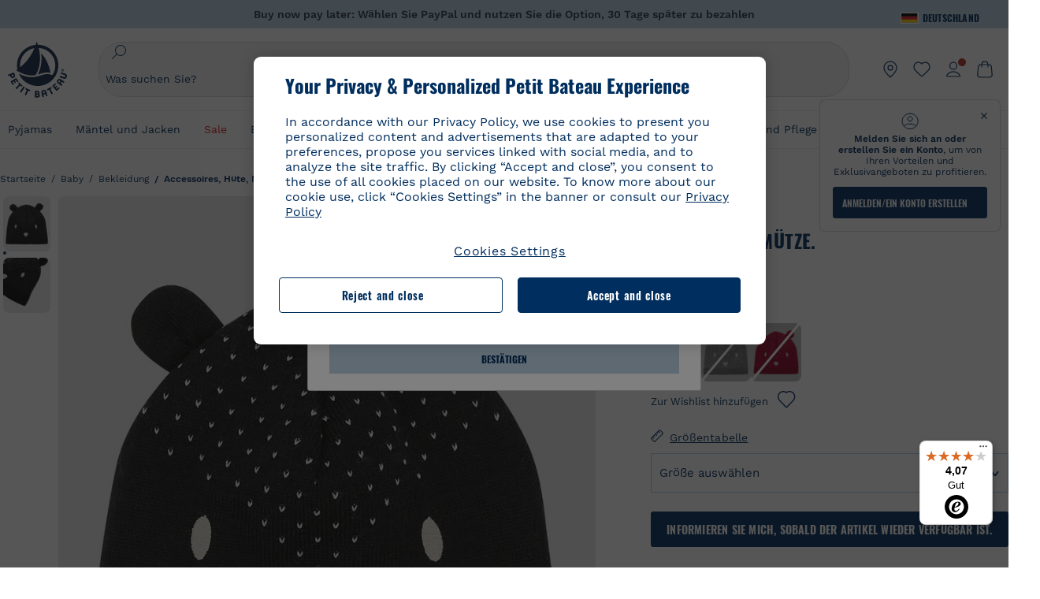

--- FILE ---
content_type: text/javascript; charset=utf-8
request_url: https://p.cquotient.com/pebble?tla=bckl-PB_DE&activityType=viewReco&callback=CQuotient._act_callback2&cookieId=afWLcaj0m6IfYobQ7FOde43ksY&userId=&emailId=&products=id%3A%3AA075B%7C%7Csku%3A%3A%7C%7Ctype%3A%3Avgroup%7C%7Calt_id%3A%3AA075B83%3B%3Bid%3A%3AA0CLM%7C%7Csku%3A%3A%7C%7Ctype%3A%3Avgroup%7C%7Calt_id%3A%3AA0CLM01%3B%3Bid%3A%3AA0EGI%7C%7Csku%3A%3A%7C%7Ctype%3A%3Avgroup%7C%7Calt_id%3A%3AA0EGI01%3B%3Bid%3A%3AA0E16%7C%7Csku%3A%3A%7C%7Ctype%3A%3Avgroup%7C%7Calt_id%3A%3AA0E1601%3B%3Bid%3A%3AA0DYT%7C%7Csku%3A%3A%7C%7Ctype%3A%3Avgroup%7C%7Calt_id%3A%3AA0DYT00%3B%3Bid%3A%3AA0E3O%7C%7Csku%3A%3A%7C%7Ctype%3A%3Avgroup%7C%7Calt_id%3A%3AA0E3O01%3B%3Bid%3A%3AA0EOH%7C%7Csku%3A%3A%7C%7Ctype%3A%3Avgroup%7C%7Calt_id%3A%3AA0EOH01%3B%3Bid%3A%3AA0DSQ%7C%7Csku%3A%3A%7C%7Ctype%3A%3Avgroup%7C%7Calt_id%3A%3AA0DSQ02%3B%3Bid%3A%3AA075B%7C%7Csku%3A%3A%7C%7Ctype%3A%3Avgroup%7C%7Calt_id%3A%3AA075B83%3B%3Bid%3A%3AA0DW7%7C%7Csku%3A%3A%7C%7Ctype%3A%3Avgroup%7C%7Calt_id%3A%3AA0DW701%3B%3Bid%3A%3AA0EOF%7C%7Csku%3A%3A%7C%7Ctype%3A%3Avgroup%7C%7Calt_id%3A%3AA0EOF01%3B%3Bid%3A%3AA0E8B%7C%7Csku%3A%3A%7C%7Ctype%3A%3Avgroup%7C%7Calt_id%3A%3AA0E8B00%3B%3Bid%3A%3AA0CLM%7C%7Csku%3A%3A%7C%7Ctype%3A%3Avgroup%7C%7Calt_id%3A%3AA0CLM01%3B%3Bid%3A%3AA0EB3%7C%7Csku%3A%3A%7C%7Ctype%3A%3Avgroup%7C%7Calt_id%3A%3AA0EB300%3B%3Bid%3A%3AA0D6C%7C%7Csku%3A%3A%7C%7Ctype%3A%3Avgroup%7C%7Calt_id%3A%3AA0D6C03%3B%3Bid%3A%3AA0DYY%7C%7Csku%3A%3A%7C%7Ctype%3A%3Avgroup%7C%7Calt_id%3A%3AA0DYY00&recommenderName=__UNDEFINED__&realm=BCKL&siteId=PB_DE&instanceType=prd&locale=de_DE&slotId=&slotConfigId=&slotConfigTemplate=&referrer=&currentLocation=https%3A%2F%2Fwww.petit-bateau.de%2Fbaby%2Fbekleidung%2Faccessoires-hute-neugeborenen-koffer%2Fbaby-strickmutze.-smoking%2FA01WV01.html&ls=true&_=1769305951716&v=v3.1.3&fbPixelId=__UNKNOWN__&__cq_uuid=afWLcaj0m6IfYobQ7FOde43ksY&__cq_seg=0~0.00!1~0.00!2~0.00!3~0.00!4~0.00!5~0.00!6~0.00!7~0.00!8~0.00!9~0.00&bc=%7B%22bckl-PB_DE%22%3A%5B%7B%22id%22%3A%22A01WV%22%2C%22type%22%3A%22vgroup%22%2C%22alt_id%22%3A%22A01WV01%22%7D%5D%7D
body_size: 165
content:
/**/ typeof CQuotient._act_callback2 === 'function' && CQuotient._act_callback2([{"k":"__cq_uuid","v":"afWLcaj0m6IfYobQ7FOde43ksY","m":34128000}]);

--- FILE ---
content_type: text/javascript; charset=UTF-8
request_url: https://www.petit-bateau.de/on/demandware.static/Sites-PB_DE-Site/-/de_DE/v1769231287135/lib/e-smart-zoom-jquery.min.js
body_size: 4027
content:
function transitionEnd(){var e=document.createElement("bootstrap");var t={WebkitTransition:"webkitTransitionEnd",MozTransition:"transitionend",OTransition:"oTransitionEnd otransitionend",transition:"transitionend"};for(var n in t){if(e.style[n]!==undefined){return{end:t[n]}}}return false}(function(e){e.fn.smartZoom=function(t){function r(e){}function s(e,t){var r=n.data("smartZoomData");if(r.currentWheelDelta*t<0)r.currentWheelDelta=0;r.currentWheelDelta+=t;i.zoom(r.mouseWheelDeltaFactor*r.currentWheelDelta,{x:e.pageX,y:e.pageY})}function o(e){e.preventDefault()}function u(){var e=n.data("smartZoomData");if(e.settings.mouseMoveEnabled!=true||e.settings.moveCursorEnabled!=true)return;var t=S();var r=t.width/e.originalSize.width;if(parseInt(r*100)>parseInt(e.adjustedPosInfos.scale*100))n.css({cursor:"move"});else n.css({cursor:"default"})}function a(e){m(e.pageX,e.pageY)}function f(t){t.preventDefault();e(document).on("mousemove.smartZoom",l);e(document).on("mouseup.smartZoom",c);var r=n.data("smartZoomData");r.moveCurrentPosition=new A(t.pageX,t.pageY);r.moveLastPosition=new A(t.pageX,t.pageY)}function l(e){var t=n.data("smartZoomData");if(t.mouseMoveForPan||!t.mouseMoveForPan&&t.moveCurrentPosition.x!=e.pageX&&t.moveCurrentPosition.y!=e.pageY){t.mouseMoveForPan=true;v(e.pageX,e.pageY,0,false)}}function c(t){var r=n.data("smartZoomData");if(r.mouseMoveForPan){r.mouseMoveForPan=false;if(r.moveLastPosition.distance(r.moveCurrentPosition)>4){var i=r.moveLastPosition.interpolate(r.moveCurrentPosition,-4);v(i.x,i.y,500,true)}else{v(r.moveLastPosition.x,r.moveLastPosition.y,0,true)}}else if(r.settings.zoomOnSimpleClick){m(t.pageX,t.pageY)}e(document).off("mousemove.smartZoom");e(document).off("mouseup.smartZoom")}function h(t){t.preventDefault();e(document).off("touchmove.smartZoom");e(document).off("touchend.smartZoom");e(document).on("touchmove.smartZoom",p);e(document).on("touchend.smartZoom",d);var r=t.originalEvent.touches;var i=r[0];var s=n.data("smartZoomData");s.touch.touchMove=false;s.touch.touchPinch=false;s.moveCurrentPosition=new A(i.pageX,i.pageY);s.moveLastPosition=new A(i.pageX,i.pageY);s.touch.lastTouchPositionArr=new Array;var o;var u=r.length;for(var a=0;a<u;++a){o=r[a];s.touch.lastTouchPositionArr.push(new A(o.pageX,o.pageY))}}function p(e){e.preventDefault();var t=n.data("smartZoomData");var r=e.originalEvent.touches;var s=r.length;var o=r[0];if(s==1&&!t.touch.touchPinch&&t.settings.touchMoveEnabled==true){if(!t.touch.touchMove){var u=t.touch.lastTouchPositionArr[0];if(u.distance(new A(o.pageX,o.pageY))<3){return}else t.touch.touchMove=true}v(o.pageX,o.pageY,0,false)}else if(s==2&&!t.touch.touchMove&&t.settings.pinchEnabled==true){t.touch.touchPinch=true;var a=r[1];var f=t.touch.lastTouchPositionArr[0];var l=t.touch.lastTouchPositionArr[1];var c=new A(o.pageX,o.pageY);var h=new A(a.pageX,a.pageY);var p=c.distance(h);var d=f.distance(l);var m=p-d;if(Math.abs(m)<3)return;var g=new A((c.x+h.x)/2,(c.y+h.y)/2);var y=S();var b=t.originalSize;var w=y.width/b.width;var E=p/d;var x=y.width*E/b.width;i.zoom(x-w,g,0);t.touch.lastTouchPositionArr[0]=c;t.touch.lastTouchPositionArr[1]=h}}function d(t){t.preventDefault();var r=t.originalEvent.touches.length;if(r==0){e(document).off("touchmove.smartZoom");e(document).off("touchend.smartZoom")}var i=n.data("smartZoomData");if(i.touch.touchPinch)return;if(i.touch.touchMove){if(i.moveLastPosition.distance(i.moveCurrentPosition)>2){var s=i.moveLastPosition.interpolate(i.moveCurrentPosition,-4);v(s.x,s.y,500,true)}}else{if(i.settings.dblTapEnabled==true&&i.touch.lastTouchEndTime!=0&&(new Date).getTime()-i.touch.lastTouchEndTime<400){var o=i.touch.lastTouchPositionArr[0];m(o.x,o.y)}i.touch.lastTouchEndTime=(new Date).getTime()}}function v(e,t,i,s){g(r.PAN);var o=n.data("smartZoomData");o.moveLastPosition.x=o.moveCurrentPosition.x;o.moveLastPosition.y=o.moveCurrentPosition.y;var u=n.offset();var a=S();var f=u.left+(e-o.moveCurrentPosition.x);var l=u.top+(t-o.moveCurrentPosition.y);var c=y(f,l,a.width,a.height);x(r.PAN,r.START,false);E(n,c.x,c.y,a.width,a.height,i,s==true?function(){x(r.PAN,r.END,false)}:null);o.moveCurrentPosition.x=e;o.moveCurrentPosition.y=t}function m(e,t){var r=n.data("smartZoomData");var s=r.originalSize;var o=S();var u=o.width/s.width;var a=r.adjustedPosInfos.scale;var f=parseFloat(r.settings.dblClickMaxScale);var l;if(u.toFixed(2)>f.toFixed(2)||Math.abs(f-u)>Math.abs(u-a)){l=f-u}else{l=a-u}i.zoom(l,{x:e,y:t})}function g(t){var r=n.data("smartZoomData");if(r.transitionObject){if(r.transitionObject.cssAnimHandler)n.off(e.support.transition,r.transitionObject.cssAnimTimer);var i=r.originalSize;var s=S();var o=new Object;o[r.transitionObject.transition]="all 0s";if(r.transitionObject.css3dSupported){o[r.transitionObject.transform]="translate3d("+s.x+"px, "+s.y+"px, 0) scale3d("+s.width/i.width+","+s.height/i.height+", 1)"}else{o[r.transitionObject.transform]="translateX("+s.x+"px) translateY("+s.y+"px) scale("+s.width/i.width+","+s.height/i.height+")"}n.css(o)}else{n.stop()}u();if(t!=null)x(t,"",true)}function y(e,t,r,i){var s=n.data("smartZoomData");var o=Math.min(s.adjustedPosInfos.top,t);o+=Math.max(0,s.adjustedPosInfos.top+s.adjustedPosInfos.height-(o+i));var u=Math.min(s.adjustedPosInfos.left,e);u+=Math.max(0,s.adjustedPosInfos.left+s.adjustedPosInfos.width-(u+r));return new A(u.toFixed(2),o.toFixed(2))}function b(e){n.off("load.smartZoom");i.init.apply(n,[e.data.arguments])}function w(){var e=n.data("smartZoomData");var t=e.containerDiv;var r=e.originalSize;var i=t.parent().offset();var s=C(e.settings.left,i.left,t.parent().width());var o=C(e.settings.top,i.top,t.parent().height());t.offset({left:s,top:o});t.width(N(e.settings.width,t.parent().width(),s-i.left));t.height(N(e.settings.height,t.parent().height(),o-i.top));var a=L(t);var f=Math.min(Math.min(a.width/r.width,a.height/r.height),1).toFixed(2);var l=r.width*f;var c=r.height*f;e.adjustedPosInfos={left:(a.width-l)/2+i.left,top:(a.height-c)/2+i.top,width:l,height:c,scale:f};g();E(n,e.adjustedPosInfos.left,e.adjustedPosInfos.top,l,c,0,function(){n.css("visibility","visible")});u()}function E(t,r,i,s,o,u,a){var f=n.data("smartZoomData");var l=f.containerDiv.offset();var c=r-l.left;var h=i-l.top;if(f.transitionObject!=null){var p=f.originalSize;var d=new Object;d[f.transitionObject.transform+"-origin"]="0 0";d[f.transitionObject.transition]="all "+u/1e3+"s ease-out";if(f.transitionObject.css3dSupported)d[f.transitionObject.transform]="translate3d("+c+"px, "+h+"px, 0) scale3d("+s/p.width+","+o/p.height+", 1)";else d[f.transitionObject.transform]="translateX("+c+"px) translateY("+h+"px) scale("+s/p.width+","+o/p.height+")";if(a!=null){f.transitionObject.cssAnimHandler=a;t.one(e.support.transition.end,f.transitionObject.cssAnimHandler)}t.css(d)}else{t.animate({"margin-left":c,"margin-top":h,width:s,height:o},{duration:u,easing:f.settings.easing,complete:function(){if(a!=null)a()}})}}function S(e){var t=n.data("smartZoomData");var r=n.width();var i=n.height();var s=n.offset();var o=parseInt(s.left);var u=parseInt(s.top);var a=t.containerDiv.offset();if(e!=true){o=parseInt(o)-a.left;u=parseInt(u)-a.top}if(t.transitionObject!=null){var f=n.css(t.transitionObject.transform);if(f&&f!=""&&f.search("matrix")!=-1){var l;var c;if(f.search("matrix3d")!=-1){c=f.replace("matrix3d(","").replace(")","").split(",");l=c[0]}else{c=f.replace("matrix(","").replace(")","").split(",");l=c[3];o=parseFloat(c[4]);u=parseFloat(c[5]);if(e){o=parseFloat(o)+a.left;u=parseFloat(u)+a.top}}r=l*r;i=l*i}}return{x:o,y:u,width:r,height:i}}function x(e,t,i){var s=n.data("smartZoomData");var o="";if(i==true&&s.currentActionType!=e){o=s.currentActionType+"_"+r.END;s.currentActionType="";s.currentActionStep=""}else{if(s.currentActionType!=e||s.currentActionStep==r.END){s.currentActionType=e;s.currentActionStep=r.START;o=s.currentActionType+"_"+s.currentActionStep}else if(s.currentActionType==e&&t==r.END){s.currentActionStep=r.END;o=s.currentActionType+"_"+s.currentActionStep;s.currentActionType="";s.currentActionStep=""}}if(o!=""){var u=jQuery.Event(o);u.targetRect=S(true);u.scale=u.targetRect.width/s.originalSize.width;n.trigger(u)}}function T(){var t=document.body||document.documentElement;var n=t.style;var r=["transition","WebkitTransition","MozTransition","MsTransition","OTransition"];var i=["transition","-webkit-transition","-moz-transition","-ms-transition","-o-transition"];var s=["transform","-webkit-transform","-moz-transform","-ms-transform","-o-transform"];var o=r.length;var u;for(var a=0;a<o;a++){if(n[r[a]]!=null){transformStr=s[a];var f=e('<div style="position:absolute;">Translate3d Test</div>');e("body").append(f);u=new Object;u[s[a]]="translate3d(20px,0,0)";f.css(u);css3dSupported=f.offset().left-e("body").offset().left==20;f.empty().remove();if(css3dSupported){return{transition:i[a],transform:s[a],css3dSupported:css3dSupported}}}}return null}function N(e,t,n){if(e.search&&e.search("%")!=-1)return(t-n)*(parseInt(e)/100);else return parseInt(e)}function C(e,t,n){if(e.search&&e.search("%")!=-1)return t+n*(parseInt(e)/100);else return t+parseInt(e)}function k(){w()}function L(e){var t=e.offset();if(!t)return null;var n=t.left;var r=t.top;return{x:n,y:r,width:e.outerWidth(),height:e.outerHeight()}}function A(e,t){this.x=e;this.y=t;this.toString=function(){return"(x="+this.x+", y="+this.y+")"};this.interpolate=function(e,t){var n=t*this.x+(1-t)*e.x;var r=t*this.y+(1-t)*e.y;return new A(n,r)};this.distance=function(e){return Math.sqrt(Math.pow(e.y-this.y,2)+Math.pow(e.x-this.x,2))}}var n=this;r.ZOOM="SmartZoom_ZOOM";r.PAN="SmartZoom_PAN";r.START="START";r.END="END";r.DESTROYED="SmartZoom_DESTROYED";var i={init:function(t){if(n.data("smartZoomData"))return;settings=e.extend({top:"0",left:"0",width:"100%",height:"100%",easing:"smartZoomEasing",initCallback:null,maxScale:3,dblClickMaxScale:1.8,mouseEnabled:true,scrollEnabled:true,dblClickEnabled:true,mouseMoveEnabled:true,moveCursorEnabled:true,adjustOnResize:true,touchEnabled:true,dblTapEnabled:true,zoomOnSimpleClick:false,pinchEnabled:true,touchMoveEnabled:true,containerBackground:"#FFFFFF",containerClass:""},t);var r=n.attr("style");var i="smartZoomContainer"+(new Date).getTime();var u=e('<div id="'+i+'" class="'+settings.containerClass+'"></div>');n.before(u);n.remove();u=e("#"+i);u.css({overflow:"hidden"});if(settings.containerClass=="")u.css({"background-color":settings.containerBackground});u.append(n);var l=new Object;l.lastTouchEndTime=0;l.lastTouchPositionArr=null;l.touchMove=false;l.touchPinch=false;n.data("smartZoomData",{settings:settings,containerDiv:u,originalSize:{width:n.width(),height:n.height()},originalPosition:n.offset(),transitionObject:T(),touch:l,mouseWheelDeltaFactor:.15,currentWheelDelta:0,adjustedPosInfos:null,moveCurrentPosition:null,moveLastPosition:null,mouseMoveForPan:false,currentActionType:"",initialStyles:r,currentActionStep:""});w();if(settings.touchEnabled==true)n.on("touchstart.smartZoom",h);if(settings.mouseEnabled==true){if(settings.mouseMoveEnabled==true)n.on("mousedown.smartZoom",f);if(settings.scrollEnabled==true){u.on("mousewheel.smartZoom",s);u.on("mousewheel.smartZoom DOMMouseScroll.smartZoom",o)}if(settings.dblClickEnabled==true&&settings.zoomOnSimpleClick==false)u.on("dblclick.smartZoom",a)}document.ondragstart=function(){return false};if(settings.adjustOnResize==true)e(window).on("resize.smartZoom",k);if(settings.initCallback!=null)settings.initCallback.apply(this,n)},zoom:function(e,t,i){var s=n.data("smartZoomData");var o;var a;if(!t){var f=L(s.containerDiv);o=f.x+f.width/2;a=f.y+f.height/2}else{o=t.x;a=t.y}g(r.ZOOM);var l=S(true);var c=s.originalSize;var h=l.width/c.width+e;h=Math.max(s.adjustedPosInfos.scale,h);h=Math.min(s.settings.maxScale,h);var p=c.width*h;var d=c.height*h;var v=o-l.x;var m=a-l.y;var b=p/l.width;var w=l.x-(v*b-v);var T=l.y-(m*b-m);var N=y(w,T,p,d);if(i==null)i=700;x(r.ZOOM,r.START,false);E(n,N.x,N.y,p,d,i,function(){s.currentWheelDelta=0;u();x(r.ZOOM,r.END,false)})},pan:function(e,t,i){if(e==null||t==null)return;if(i==null)i=700;var s=n.offset();var o=S();var u=y(s.left+e,s.top+t,o.width,o.height);if(u.x!=s.left||u.y!=s.top){g(r.PAN);x(r.PAN,r.START,false);E(n,u.x,u.y,o.width,o.height,i,function(){x(r.PAN,r.END,false)})}},destroy:function(){var t=n.data("smartZoomData");if(!t)return;g();var i=t.containerDiv;n.off("mousedown.smartZoom");n.on("touchstart.smartZoom");i.off("mousewheel.smartZoom");i.off("dblclick.smartZoom");i.off("mousewheel.smartZoom DOMMouseScroll.smartZoom");e(window).off("resize.smartZoom");e(document).off("mousemove.smartZoom");e(document).off("mouseup.smartZoom");e(document).off("touchmove.smartZoom");e(document).off("touchend.smartZoom");n.css({cursor:"default"});i.before(n);E(n,t.originalPosition.left,t.originalPosition.top,t.originalSize.width,t.originalSize.height,5);n.removeData("smartZoomData");i.remove();n.attr("style",t.initialStyles);n.trigger(r.DESTROYED)},isPluginActive:function(){return n.data("smartZoomData")!=undefined}};if(i[t]){return i[t].apply(this,Array.prototype.slice.call(arguments,1))}else if(typeof t==="object"||!t){if(n[0].tagName.toLowerCase()=="img"&&!n[0].complete){n.on("load.smartZoom",{arguments:arguments[0]},b)}else{i.init.apply(n,[arguments[0]])}}else{e.error("Method "+t+" does not exist on e-smartzoom jquery plugin")}}})(jQuery);(function(e){e.extend(e.easing,{smartZoomEasing:function(t,n,r,i,s){return e.easing["smartZoomOutQuad"](t,n,r,i,s)},smartZoomOutQuad:function(e,t,n,r,i){return-r*(t/=i)*(t-2)+n}})})(jQuery);(function(e){function t(t){var n=t||window.event,r=[].slice.call(arguments,1),i=0,s=true,o=0,u=0;t=e.event.fix(n);t.type="mousewheel";if(n.wheelDelta){i=n.wheelDelta/120}if(n.detail){i=-n.detail/3}u=i;if(n.axis!==undefined&&n.axis===n.HORIZONTAL_AXIS){u=0;o=-1*i}if(n.wheelDeltaY!==undefined){u=n.wheelDeltaY/120}if(n.wheelDeltaX!==undefined){o=-1*n.wheelDeltaX/120}r.unshift(t,i,o,u);return(e.event.dispatch||e.event.handle).apply(this,r)}var n=["DOMMouseScroll","mousewheel"];if(e.event.fixHooks){for(var r=n.length;r;){e.event.fixHooks[n[--r]]=e.event.mouseHooks}}e.event.special.mousewheel={setup:function(){if(this.addEventListener){for(var e=n.length;e;){this.addEventListener(n[--e],t,false)}}else{this.onmousewheel=t}},teardown:function(){if(this.removeEventListener){for(var e=n.length;e;){this.removeEventListener(n[--e],t,false)}}else{this.onmousewheel=null}}};e.fn.extend({mousewheel:function(e){return e?this.on("mousewheel",e):this.trigger("mousewheel")},unmousewheel:function(e){return this.off("mousewheel",e)}})})(jQuery);$.fn.emulateTransitionEnd=function(e){var t=false,n=this;$(this).one($.support.transition.end,function(){t=true});var r=function(){if(!t)$(n).trigger($.support.transition.end)};setTimeout(r,e);return this};$(function(){$.support.transition=transitionEnd()})


--- FILE ---
content_type: text/javascript; charset=utf-8
request_url: https://p.cquotient.com/pebble?tla=bckl-PB_DE&activityType=viewProduct&callback=CQuotient._act_callback0&cookieId=afWLcaj0m6IfYobQ7FOde43ksY&userId=&emailId=&product=id%3A%3AA01WV%7C%7Csku%3A%3A%7C%7Ctype%3A%3Avgroup%7C%7Calt_id%3A%3AA01WV01&realm=BCKL&siteId=PB_DE&instanceType=prd&locale=de_DE&referrer=&currentLocation=https%3A%2F%2Fwww.petit-bateau.de%2Fbaby%2Fbekleidung%2Faccessoires-hute-neugeborenen-koffer%2Fbaby-strickmutze.-smoking%2FA01WV01.html&ls=true&_=1769305950419&v=v3.1.3&fbPixelId=__UNKNOWN__&json=%7B%22cookieId%22%3A%22afWLcaj0m6IfYobQ7FOde43ksY%22%2C%22userId%22%3A%22%22%2C%22emailId%22%3A%22%22%2C%22product%22%3A%7B%22id%22%3A%22A01WV%22%2C%22sku%22%3A%22%22%2C%22type%22%3A%22vgroup%22%2C%22alt_id%22%3A%22A01WV01%22%7D%2C%22realm%22%3A%22BCKL%22%2C%22siteId%22%3A%22PB_DE%22%2C%22instanceType%22%3A%22prd%22%2C%22locale%22%3A%22de_DE%22%2C%22referrer%22%3A%22%22%2C%22currentLocation%22%3A%22https%3A%2F%2Fwww.petit-bateau.de%2Fbaby%2Fbekleidung%2Faccessoires-hute-neugeborenen-koffer%2Fbaby-strickmutze.-smoking%2FA01WV01.html%22%2C%22ls%22%3Atrue%2C%22_%22%3A1769305950419%2C%22v%22%3A%22v3.1.3%22%2C%22fbPixelId%22%3A%22__UNKNOWN__%22%7D
body_size: 421
content:
/**/ typeof CQuotient._act_callback0 === 'function' && CQuotient._act_callback0([{"k":"__cq_uuid","v":"afWLcaj0m6IfYobQ7FOde43ksY","m":34128000},{"k":"__cq_bc","v":"%7B%22bckl-PB_DE%22%3A%5B%7B%22id%22%3A%22A01WV%22%2C%22type%22%3A%22vgroup%22%2C%22alt_id%22%3A%22A01WV01%22%7D%5D%7D","m":2592000},{"k":"__cq_seg","v":"0~0.00!1~0.00!2~0.00!3~0.00!4~0.00!5~0.00!6~0.00!7~0.00!8~0.00!9~0.00","m":2592000}]);

--- FILE ---
content_type: text/javascript
request_url: https://widgets.trustedshops.com/js/XB554E60095CCF618A244B29E408954FB.js
body_size: 1325
content:
((e,t)=>{const a={shopInfo:{tsId:"XB554E60095CCF618A244B29E408954FB",name:"www.petit-bateau.de",url:"www.petit-bateau.de",language:"de",targetMarket:"DEU",ratingVariant:"WIDGET",eTrustedIds:{accountId:"acc-96ee0d39-2d18-48dc-b6c3-c0378e39126c",channelId:"chl-7a60c856-00d8-4bb6-8610-ad93a2e7a6f5"},buyerProtection:{certificateType:"CLASSIC",certificateState:"DISABLED",mainProtectionCurrency:"EUR",classicProtectionAmount:100,maxProtectionDuration:30,plusProtectionAmount:2e4,basicProtectionAmount:100,firstCertified:"2023-11-01 00:00:00"},reviewSystem:{rating:{averageRating:4.07,averageRatingCount:14,overallRatingCount:25,distribution:{oneStar:3,twoStars:0,threeStars:0,fourStars:1,fiveStars:10}},reviews:[{average:4,rawChangeDate:"2025-10-04T21:03:01.000Z",changeDate:"4.10.2025"},{average:5,buyerStatement:"Top 👍🏻",rawChangeDate:"2025-09-15T09:53:19.000Z",changeDate:"15.9.2025"},{average:5,buyerStatement:"Super Marke, qualität und design",rawChangeDate:"2025-08-15T10:31:31.000Z",changeDate:"15.8.2025"}]},features:["GUARANTEE_RECOG_CLASSIC_INTEGRATION","MARS_REVIEWS","MARS_EVENTS","DISABLE_REVIEWREQUEST_SENDING","MARS_QUESTIONNAIRE","MARS_PUBLIC_QUESTIONNAIRE","SHOP_CONSUMER_MEMBERSHIP","SHOP_TRUSTBADGE_REVIEW_REVIEWREQUEST_CREATION_DISABLE"],consentManagementType:"OFF",urls:{profileUrl:"https://www.trustedshops.de/bewertung/info_XB554E60095CCF618A244B29E408954FB.html",profileUrlLegalSection:"https://www.trustedshops.de/bewertung/info_XB554E60095CCF618A244B29E408954FB.html#legal-info",reviewLegalUrl:"https://help.etrusted.com/hc/de/articles/23970864566162"},contractStartDate:"2023-11-02 00:00:00",shopkeeper:{name:"PETIT BATEAU KINDERBEKLEIDUNG GMBH",street:"Kasernenstrasse 1",country:"DE",city:"Düsseldorf",zip:"40213"},displayVariant:"reviews-only",variant:"reviews-only",twoLetterCountryCode:"DE"},"process.env":{STAGE:"prod"},externalConfig:{trustbadgeScriptUrl:"https://widgets.trustedshops.com/assets/trustbadge.js",cdnDomain:"widgets.trustedshops.com"},elementIdSuffix:"-98e3dadd90eb493088abdc5597a70810",buildTimestamp:"2026-01-24T05:48:10.836Z",buildStage:"prod"},r=a=>{const{trustbadgeScriptUrl:r}=a.externalConfig;let n=t.querySelector(`script[src="${r}"]`);n&&t.body.removeChild(n),n=t.createElement("script"),n.src=r,n.charset="utf-8",n.setAttribute("data-type","trustbadge-business-logic"),n.onerror=()=>{throw new Error(`The Trustbadge script could not be loaded from ${r}. Have you maybe selected an invalid TSID?`)},n.onload=()=>{e.trustbadge?.load(a)},t.body.appendChild(n)};"complete"===t.readyState?r(a):e.addEventListener("load",(()=>{r(a)}))})(window,document);